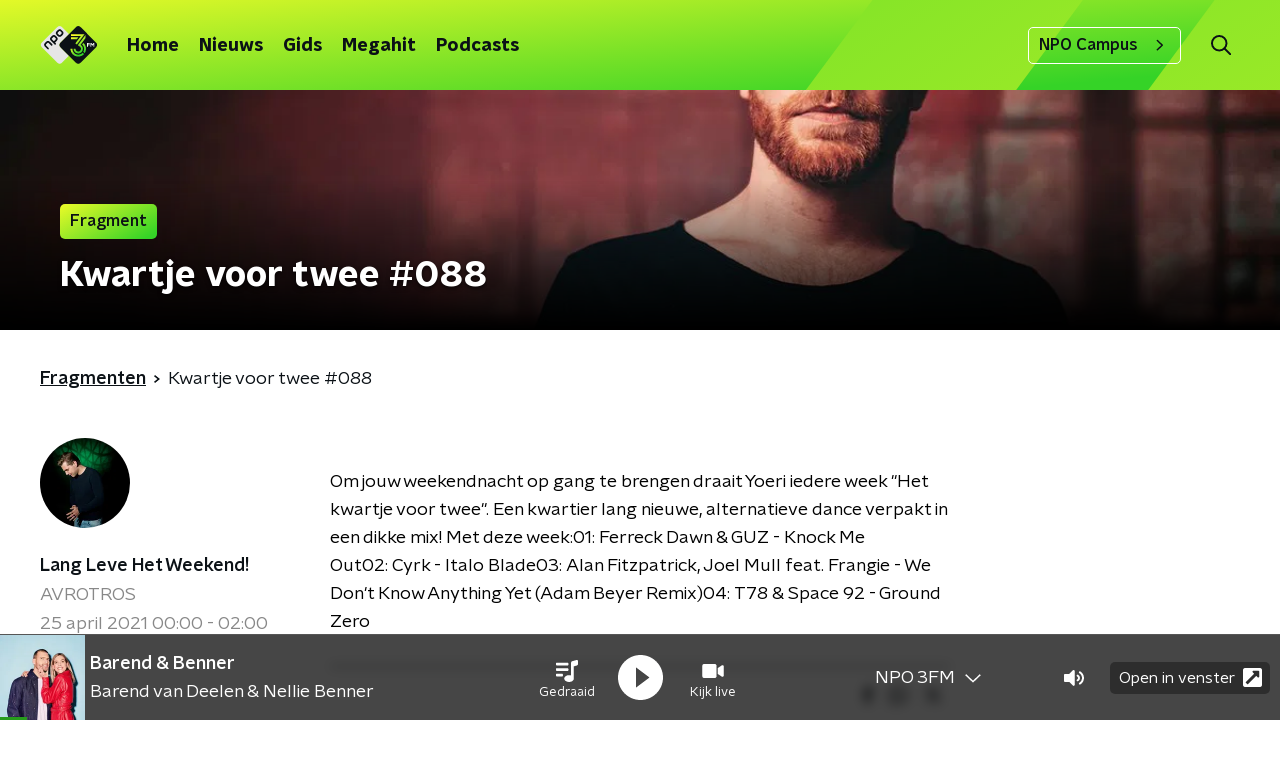

--- FILE ---
content_type: application/javascript
request_url: https://www.npo3fm.nl/_next/static/chunks/pages/fragmenten-e7ee43706346b777.js
body_size: 337
content:
(self.webpackChunk_N_E=self.webpackChunk_N_E||[]).push([[6653],{10960:function(n,t,r){(window.__NEXT_P=window.__NEXT_P||[]).push(["/fragmenten",function(){return r(84262)}])},84262:function(n,t,r){"use strict";r.r(t),r.d(t,{__N_SSP:function(){return o}});var e=r(70865),i=r(26297),u=r(52322),_=r(41559),c=r(66724),s=r(78225),f=r(31520),o=!0;t.default=function(n){if((0,c.V)(n))return(0,u.jsx)(f.Z,(0,e.Z)({},n));var t=n.seo,r=n.title,o=n.trackingObj,a=(0,i.Z)(n,["seo","title","trackingObj"]);return(0,u.jsx)(s.Z,{seo:t,title:r,trackingObj:o,children:(0,u.jsx)(_.Z,(0,e.Z)({},a))})}}},function(n){n.O(0,[2089,8573,6968,2821,2040,138,1520,3713,4286,5851,3990,9774,2888,179],(function(){return t=10960,n(n.s=t);var t}));var t=n.O();_N_E=t}]);

--- FILE ---
content_type: application/javascript
request_url: https://www.npo3fm.nl/_next/static/chunks/1796-b9537ff6aedaad8c.js
body_size: 6871
content:
"use strict";(self.webpackChunk_N_E=self.webpackChunk_N_E||[]).push([[1796],{25757:function(n,e,t){t.d(e,{Z:function(){return C}});var r=t(70865),o=t(96670),i=t(26297),u=t(92228),a=t(52322),c=t(35505),l=t(63602),s=t(71950);function d(){var n=(0,u.Z)(["\n  position: relative;\n  display: flex;\n  flex-direction: row;\n  align-items: center;\n  flex: 1;\n"]);return d=function(){return n},n}function f(){var n=(0,u.Z)(["\n  inset-inline-end: 0;\n  pointer-events: none;\n  position: absolute;\n"]);return f=function(){return n},n}function p(){var n=(0,u.Z)(["\n  appearance: none;\n  background-color: transparent;\n  block-size: 45px;\n  border: none;\n  color: ",";\n  cursor: pointer;\n  font-size: 1rem;\n  font-weight: ",";\n  inline-size: 100%;\n  min-inline-size: 0;\n  padding-inline-end: 35px;\n\n  &,\n  & > * {\n    overflow: hidden;\n    white-space: nowrap;\n    text-overflow: ellipsis;\n  }\n\n  &:focus {\n    border-color: transparent;\n    outline: none;\n  }\n\n  &::-ms-expand {\n    display: none;\n  }\n\n  option {\n    color: ",";\n  }\n"]);return p=function(){return n},n}var x=c.ZP.div.withConfig({componentId:"sc-3eb62ff3-0"})(d()),h=(0,c.ZP)(s.Z).withConfig({componentId:"sc-3eb62ff3-1"})(f()),m=(0,c.ZP)(l.gN).withConfig({componentId:"sc-3eb62ff3-2"})(p(),(function(n){var e=n.customColor,t=n.theme;return e||t.textOnLightColor}),(function(n){return n.theme.semiboldFontWeight}),(function(n){return n.theme.textOnLightColor})),b=(0,c.Zz)((function(n){var e=n.children,t=n.customColor,u=n.theme,c=(0,i.Z)(n,["children","customColor","theme"]);return(0,a.jsxs)(x,{children:[(0,a.jsx)(m,(0,o.Z)((0,r.Z)({id:c.name},c),{as:"select",customColor:t,children:e})),(0,a.jsx)(h,{color:t||u.textOnLightColor})]})}));function g(){var n=(0,u.Z)(["\n  align-items: center;\n  ",";\n  block-size: 25px;\n  border: ",";\n  ","\n  border-radius: ",";\n  display: flex;\n  flex-direction: row;\n  gap: 10px;\n  padding: 10px;\n\n  ","\n"]);return g=function(){return n},n}function Z(){var n=(0,u.Z)(["\n  color: ",";\n  font-size: 1.125rem;\n  line-height: 1.4;\n"]);return Z=function(){return n},n}function v(){var n=(0,u.Z)(["\n  align-self: stretch;\n  background-color: ",";\n  inline-size: 1px;\n"]);return v=function(){return n},n}var w=c.ZP.div.withConfig({componentId:"sc-9bf8d163-0"})(g(),(function(n){return Boolean(n.theme.filtersBackground)&&"background-color: ".concat(n.theme.filtersBackground,";")}),(function(n){return n.theme.filtersBorder}),(function(n){return Boolean(n.customColor)&&"border-color: ".concat(n.customColor,";")}),(function(n){return n.theme.filtersBorderRadius||n.theme.defaultBorderRadius}),(function(n){return!n.noMargin&&"\n      margin-block-end: 10px;\n    "})),j=c.ZP.label.withConfig({componentId:"sc-9bf8d163-1"})(Z(),(function(n){return n.customColor?n.customColor:n.theme.textOnLightColor})),k=c.ZP.div.withConfig({componentId:"sc-9bf8d163-2"})(v(),(function(n){var e=n.customColor,t=n.theme;return e||t.textOnLightColor})),C=function(n){var e=n.className,t=n.customColor,u=n.labelText,c=n.noMargin,l=void 0!==c&&c,s=(0,i.Z)(n,["className","customColor","labelText","noMargin"]);return(0,a.jsxs)(w,{className:e,customColor:t,noMargin:l,children:[(0,a.jsx)(j,{customColor:t,htmlFor:s.name,children:u}),(0,a.jsx)(k,{customColor:t}),(0,a.jsx)(b,(0,o.Z)((0,r.Z)({},s),{customColor:t}))]})}},95178:function(n,e,t){var r=t(70865),o=t(26297),i=t(52322),u=t(25237),a=t.n(u),c=a()((function(){return t.e(5860).then(t.bind(t,55860))}),{loadableGenerated:{webpack:function(){return[55860]}},ssr:!0}),l=a()((function(){return t.e(7977).then(t.bind(t,87977))}),{loadableGenerated:{webpack:function(){return[87977]}},ssr:!0}),s=a()((function(){return t.e(7514).then(t.bind(t,97514))}),{loadableGenerated:{webpack:function(){return[97514]}},ssr:!0}),d=a()((function(){return Promise.all([t.e(5676),t.e(1462)]).then(t.bind(t,1462))}),{loadableGenerated:{webpack:function(){return[1462]}},ssr:!0}),f=a()((function(){return t.e(4373).then(t.bind(t,74373))}),{loadableGenerated:{webpack:function(){return[74373]}},ssr:!0}),p=a()((function(){return t.e(2215).then(t.bind(t,32215))}),{loadableGenerated:{webpack:function(){return[32215]}},ssr:!0}),x=a()((function(){return t.e(5290).then(t.bind(t,65290))}),{loadableGenerated:{webpack:function(){return[65290]}},ssr:!0}),h=a()((function(){return t.e(7171).then(t.bind(t,67171))}),{loadableGenerated:{webpack:function(){return[67171]}},ssr:!0}),m=a()((function(){return t.e(6276).then(t.bind(t,76276))}),{loadableGenerated:{webpack:function(){return[76276]}},ssr:!0}),b=a()((function(){return t.e(7805).then(t.bind(t,97805))}),{loadableGenerated:{webpack:function(){return[97805]}},ssr:!0}),g=a()((function(){return t.e(3672).then(t.bind(t,13672))}),{loadableGenerated:{webpack:function(){return[13672]}},ssr:!0}),Z=a()((function(){return t.e(8411).then(t.bind(t,78411))}),{loadableGenerated:{webpack:function(){return[78411]}},ssr:!0}),v=a()((function(){return Promise.all([t.e(1108),t.e(3826)]).then(t.bind(t,23826))}),{loadableGenerated:{webpack:function(){return[23826]}},ssr:!0}),w=a()((function(){return t.e(4383).then(t.bind(t,44383))}),{loadableGenerated:{webpack:function(){return[44383]}},ssr:!1}),j=a()((function(){return Promise.all([t.e(2620),t.e(8795)]).then(t.bind(t,58795))}),{loadableGenerated:{webpack:function(){return[58795]}},ssr:!0}),k=a()((function(){return t.e(1763).then(t.bind(t,91763))}),{loadableGenerated:{webpack:function(){return[91763]}},ssr:!0}),C=a()((function(){return t.e(5219).then(t.bind(t,55219))}),{loadableGenerated:{webpack:function(){return[55219]}},ssr:!0}),y=a()((function(){return t.e(8108).then(t.bind(t,8108))}),{loadableGenerated:{webpack:function(){return[8108]}},ssr:!0}),A=a()((function(){return t.e(9493).then(t.bind(t,9493))}),{loadableGenerated:{webpack:function(){return[9493]}},ssr:!0}),I=a()((function(){return t.e(2283).then(t.bind(t,42283))}),{loadableGenerated:{webpack:function(){return[42283]}},ssr:!0}),P=a()((function(){return t.e(1797).then(t.bind(t,71797))}),{loadableGenerated:{webpack:function(){return[71797]}},ssr:!0}),B=a()((function(){return t.e(3015).then(t.bind(t,93015))}),{loadableGenerated:{webpack:function(){return[93015]}},ssr:!0}),L=a()((function(){return t.e(2538).then(t.bind(t,52538))}),{loadableGenerated:{webpack:function(){return[52538]}},ssr:!0}),G=a()((function(){return Promise.all([t.e(1108),t.e(1701)]).then(t.bind(t,51701))}),{loadableGenerated:{webpack:function(){return[51701]}},ssr:!0}),F=a()((function(){return Promise.all([t.e(1108),t.e(4651)]).then(t.bind(t,14651))}),{loadableGenerated:{webpack:function(){return[14651]}},ssr:!0}),T=a()((function(){return t.e(3038).then(t.bind(t,73038))}),{loadableGenerated:{webpack:function(){return[73038]}},ssr:!0}),z=a()((function(){return Promise.all([t.e(2620),t.e(6066)]).then(t.bind(t,26066))}),{loadableGenerated:{webpack:function(){return[26066]}},ssr:!0}),O=a()((function(){return t.e(6294).then(t.bind(t,76294))}),{loadableGenerated:{webpack:function(){return[76294]}},ssr:!0}),S=a()((function(){return t.e(9267).then(t.bind(t,59267))}),{loadableGenerated:{webpack:function(){return[59267]}},ssr:!0}),U=a()((function(){return t.e(7650).then(t.bind(t,57650))}),{loadableGenerated:{webpack:function(){return[57650]}},ssr:!0}),R=a()((function(){return t.e(7319).then(t.bind(t,37319))}),{loadableGenerated:{webpack:function(){return[37319]}},ssr:!0}),V=function(){return null},N={accordion:function(n){return(0,i.jsx)(c,(0,r.Z)({},n))},articleImage:function(n){return(0,i.jsx)(l,(0,r.Z)({},n))},articleImageCarousel:function(n){return(0,i.jsx)(y,(0,r.Z)({},n))},bodyBingoRound:function(n){return(0,i.jsx)(d,(0,r.Z)({},n))},bodyFrequencies:function(n){return(0,i.jsx)(k,{frequencies:n})},bodyLiveBlog:function(n){return(0,i.jsx)(A,(0,r.Z)({},n))},bodyNewsletterSubscribe:function(n){return(0,i.jsx)(P,(0,r.Z)({},n))},bodyQuote:function(n){var e=n.author,t=n.text;return(0,i.jsx)(S,{author:e,quote:t})},bodyRelatedItems:function(n){return(0,i.jsx)(f,(0,r.Z)({},n))},bodySocial:function(n){return n.code?(0,i.jsx)(p,(0,r.Z)({},n)):(0,i.jsx)(V,{})},bodyText:function(n){var e=n.isExplanation,t=n.text;return(0,i.jsx)(x,{dangerouslySetInnerHTML:{__html:t},isExplanation:e})},broadcast:function(n){return(0,i.jsx)(h,(0,r.Z)({},n))},broadcastFragmentAudio:function(n){return(0,i.jsx)(m,(0,r.Z)({},n))},broadcastFragmentVideo:function(n){return(0,i.jsx)(b,{broadcastFragmentValue:n})},broadcastItem:function(n){return(0,i.jsx)(g,(0,r.Z)({},n))},calendarEvent:function(n){return(0,i.jsx)(Z,(0,r.Z)({},n))},classicalConcert:function(n){return(0,i.jsx)(v,{concert:n})},classicalPerformance:function(n){return(0,i.jsx)(G,{track:n})},classicalPlaylist:function(n){return(0,i.jsx)(F,{playlistData:n})},crosswordPuzzle:function(n){return(0,i.jsx)(w,(0,r.Z)({},n),n.id)},error:function(){return(0,i.jsx)(V,{})},formToolForm:function(n){var e=n.id,t=(0,o.Z)(n,["id"]);return(0,i.jsx)(j,(0,r.Z)({formId:e},t))},giphy:function(n){return(0,i.jsx)(C,(0,r.Z)({},n))},mediaUpload:function(n){return(0,i.jsx)(I,(0,r.Z)({},n))},npoVideo:function(n){return(0,i.jsx)(B,(0,r.Z)({},n))},pdfDownload:function(n){return(0,i.jsx)(L,(0,r.Z)({},n))},podcastEpisode:function(n){return(0,i.jsx)(T,(0,r.Z)({},n))},podcastFeed:function(n){return(0,i.jsx)(s,{podcastFeed:n})},poll:function(n){return(0,i.jsx)(z,(0,r.Z)({},n))},qualifio:function(n){return(0,i.jsx)(O,{html:n})},unknown:function(){return(0,i.jsx)(V,{})},unorderedList:function(n){return(0,i.jsx)(U,{items:n})},videolog:function(n){return(0,i.jsx)(R,(0,r.Z)({},n))}};e.Z=N},73104:function(n,e,t){var r=t(95178);e.Z=function(n){var e=n.content,t=e.contentType,o=e.value;return r.Z[t](o)}},67086:function(n,e,t){var r=t(70865),o=t(26297),i=t(92228),u=t(52322),a=t(39097),c=t.n(a),l=t(35505),s=t(2998),d=t(71950),f=t(23246),p=t(89113),x=t(17066);function h(){var n=(0,i.Z)(["\n  background: ",";\n  border-radius: ",";\n  color: ",";\n  transition: background 200ms, box-shadow 200ms, color 200ms ease;\n  ","\n\n  a {\n    display: block;\n    text-decoration: none;\n    flex-grow: 1;\n    color: inherit;\n  }\n\n  &:hover {\n    background: ",";\n    ","\n\n    color: ",";\n    cursor: pointer;\n  }\n"]);return h=function(){return n},n}function m(){var n=(0,i.Z)(["\n  display: flex;\n  flex-grow: 1;\n  align-items: stretch;\n  height: 86px;\n  border-radius: ",";\n"]);return m=function(){return n},n}function b(){var n=(0,i.Z)(["\n  width: 86px;\n  flex-shrink: 0;\n  flex-grow: 0;\n  background-repeat: no-repeat;\n  background-size: cover;\n  background-image: url(",");\n  background-color: ",";\n  background-position: center center;\n  border-radius: ",";\n"]);return b=function(){return n},n}function g(){var n=(0,i.Z)(["\n    line-height: 22px;\n  "]);return g=function(){return n},n}function Z(){var n=(0,i.Z)(["\n    font-size: 18px;\n    line-height: 24px;\n    margin: 0 30px;\n  "]);return Z=function(){return n},n}function v(){var n=(0,i.Z)(["\n     font-size: 22px;\n     line-height: 30px;\n  "]);return v=function(){return n},n}function w(){var n=(0,i.Z)(["\n  font-family: ",";\n  font-weight: ",";\n  font-size: 16px;\n  line-height: 19px;\n  margin: 0 15px;\n\n  /* multiline ellipsis */\n  display: -webkit-box;\n  -webkit-line-clamp: 3;\n  -webkit-box-orient: vertical;\n  overflow: hidden;\n\n  ","\n\n  ","\n\n  ","\n"]);return w=function(){return n},n}function j(){var n=(0,i.Z)(["\n  display: flex;\n  flex-wrap: nowrap;\n  justify-content: space-between;\n  align-items: center;\n  flex-grow: 1;\n"]);return j=function(){return n},n}function k(){var n=(0,i.Z)(["\n  display: flex;\n  align-items: center;\n  min-width: 40px;\n  height: 100%;\n"]);return k=function(){return n},n}function C(){var n=(0,i.Z)(["\n  width: 15px;\n  transform: rotate(-90deg);\n"]);return C=function(){return n},n}var y=function(n){var e=n.url,t=(0,o.Z)(n,["url"]),i=(0,x.hD)(e),a="banner_anchor_".concat(encodeURIComponent(e));return i?(0,u.jsx)(c(),{href:i,passHref:!0,children:(0,u.jsx)("a",(0,r.Z)({onClick:function(){(0,p.Z)({click_name:a,click_type:"navigation"})}},t))}):(0,u.jsx)("a",(0,r.Z)({href:e,onClick:function(){(0,p.Z)({click_name:a,click_type:"exit"})},rel:"noreferrer noopener",target:"_blank"},t))},A=l.ZP.div.withConfig({componentId:"sc-bd2772d4-0"})(h(),(function(n){return n.background}),(function(n){return n.theme.defaultBorderRadius}),(function(n){return n.textColor}),(function(n){var e=n.theme;return e.bannerBoxShadow&&"box-shadow: ".concat(e.bannerBoxShadow,";")}),(function(n){return n.hoverBackground}),(function(n){return n.theme.bannerBoxShadow&&"box-shadow: 0 0 10px rgb(0 0 0 / 60%);"}),(function(n){return n.hoverTextColor})),I=l.ZP.div.withConfig({componentId:"sc-bd2772d4-1"})(m(),(function(n){return n.theme.defaultBorderRadius})),P=l.ZP.div.withConfig({componentId:"sc-bd2772d4-2"})(b(),(function(n){return n.backgroundImage}),(function(n){return n.theme.secondaryAccentColor}),(function(n){var e=n.theme;return"".concat(e.defaultBorderRadius," 0 0 ").concat(e.defaultBorderRadius)})),B=l.ZP.h4.withConfig({componentId:"sc-bd2772d4-3"})(w(),(function(n){return n.theme.headerFontFamily}),(function(n){return n.theme.headerFontWeight}),f.wO.XS(g()),f.wO.S(Z()),f.wO.L(v())),L=l.ZP.div.withConfig({componentId:"sc-bd2772d4-4"})(j()),G=l.ZP.div.withConfig({componentId:"sc-bd2772d4-5"})(k()),F=(0,l.ZP)(d.Z).withConfig({componentId:"sc-bd2772d4-6"})(C());e.Z=function(n){var e=n.className,t=n.imageUrl,r=n.title,o=n.url,i=(0,s.t8)().state,a=i.bannerAnchorBackground,c=i.bannerAnchorHoverBackground,l=i.bannerAnchorHoverTextColor,d=i.bannerAnchorTextColor;return(0,u.jsx)(A,{background:a,className:e,hoverBackground:c,hoverTextColor:l,textColor:d,children:(0,u.jsx)(y,{url:o,children:(0,u.jsxs)(I,{children:[(0,u.jsx)(P,{backgroundImage:t}),(0,u.jsxs)(L,{children:[(0,u.jsx)(B,{children:r}),(0,u.jsx)(G,{children:(0,u.jsx)(F,{color:d})})]})]})})})}},6566:function(n,e,t){t.d(e,{Z:function(){return Qn}});var r=t(58013),o=t(70865),i=t(52322),u=t(35505),a=t(2427),c=t(2998),l=t(19713),s=function(n){var e=n.contentItem.payload,t=e.backgroundColor,r=e.items,o=e.moreLink,u=e.title;return(0,i.jsx)(c.xb,{initialVariant:(0,l.C)(t),children:(0,i.jsx)(a.Z,{broadcasts:r,contentDisplayType:"horizontal",moreBroadcastsButton:o?{link:o.url,text:o.text}:null,sectionTitle:u})})},d=t(92228),f=t(98946),p=t(34286),x=t(68596),h=t(85120),m=t(45521);function b(){var n=(0,d.Z)(["\n  padding: ",";\n"]);return b=function(){return n},n}var g=(0,u.ZP)(h.Z).withConfig({componentId:"sc-be94bf7d-0"})(b(),(function(n){return n.theme.contentSectionAttentionLinkWrapperPadding})),Z=function(n){var e=n.contentItem,t=n.isFirst,r=n.isLast,o=e.payload,u=o.articles,a=o.backgroundColor,c=o.moreLink,s=o.title;return(0,i.jsxs)(x.Z,{initialVariant:(0,l.C)(a),isFirst:t,isLast:r,children:[s&&(0,i.jsx)(m.Z,{children:s}),(0,i.jsx)(p.Z,{children:u.map((function(n,e){return(0,i.jsx)(f.Z,{broadcasters:n.broadcasters||[],category:n.categoryName||"",id:n.id,imageUrl:n.imageUrl,openInNewWindow:n.openInNewWindow,title:n.title,type:n.type,url:n.url},"".concat(n.id,"-").concat(e))}))}),Boolean(c)&&(0,i.jsx)(g,{href:c.url,children:c.text})]})},v=t(67086),w=t(23246);function j(){var n=(0,d.Z)(["\n    grid-template-columns: repeat(2, 1fr);\n  "]);return j=function(){return n},n}function k(){var n=(0,d.Z)(["\n  display: grid;\n  grid-gap: 15px;\n  grid-template-columns: 1fr;\n\n  ",";\n"]);return k=function(){return n},n}function C(){var n=(0,d.Z)(["\n  display: flex;\n  width: 100%;\n  justify-content: stretch;\n  align-items: center;\n  flex-direction: row;\n  text-decoration: none;\n  border-radius: ",";\n"]);return C=function(){return n},n}var y=u.ZP.div.withConfig({componentId:"sc-65fd74b3-0"})(k(),w.wO.M(j())),A=(0,u.ZP)(v.Z).withConfig({componentId:"sc-65fd74b3-1"})(C(),(function(n){return n.theme.defaultBorderRadius})),I=function(n){var e=n.isFirst,t=n.isLast,r=n.contentItem.payload,u=r.backgroundColor,a=r.banners;return(0,i.jsx)(x.Z,{initialVariant:(0,l.C)(u),isFirst:e,isLast:t,children:(0,i.jsx)(y,{children:a.map((function(n,e){return(0,i.jsx)(A,(0,o.Z)({},n),e)}))})})},P=t(49023),B=t(98788),L=t(96670),G=t(22970),F=t(2784),T=t(57808),z=t(45834),O=t(84961);function S(){var n=(0,d.Z)(["\n  display: flex;\n  justify-content: center;\n  margin: 32px 0 16px;\n"]);return S=function(){return n},n}var U=u.ZP.div.withConfig({componentId:"sc-5b26b90e-0"})(S()),R=function(n){var e=n.moreLinkLandingpageSlug,r=n.moreLinkText,u=n.positions,a=n.repetition,c=n.showPreviousPositions,l=n.title,s=(0,F.useState)(),d=s[0],f=s[1];(0,F.useEffect)((function(){var n=function(){var n=(0,B.Z)((function(){var n;return(0,G.__generator)(this,(function(e){switch(e.label){case 0:return[4,Promise.resolve().then(t.bind(t,16813))];case 1:return n=e.sent().themePageUrl,f((function(){return n})),[2]}}))}));return function(){return n.apply(this,arguments)}}();n()}),[]);var p=null!==r&&void 0!==r?r:"Bekijk de hele lijst",x=e&&d&&(0,i.jsx)(T.Z,{href:d({slug:e}),children:p});return(0,i.jsxs)(i.Fragment,{children:[(0,i.jsx)(m.Z,{children:l}),(0,i.jsx)(O.pk,{children:u&&u.map((function(n){return(0,i.jsx)(O.uG,{children:(0,i.jsx)(z.Z,(0,L.Z)((0,o.Z)({},n),{repetition:a,showPreviousPosition:c}))},n.id)}))}),x&&(0,i.jsx)(U,{children:x})]})},V=function(n){var e=n.contentItem,t=n.isFirst,r=n.isLast,u={moreLinkLandingpageSlug:e.payload.moreLinkLandingpageSlug,moreLinkText:e.payload.moreLinkText,positions:e.payload.positions,repetition:e.payload.repetition,showPreviousPositions:e.payload.showPreviousPositions,title:e.payload.title,variant:(0,l.C)(e.payload.backgroundColor)};return u?(0,i.jsx)(x.Z,{initialVariant:(0,l.C)(e.payload.backgroundColor),isFirst:t,isLast:r,children:(0,i.jsx)(R,(0,o.Z)({},u))}):null},N=t(73104);function _(){var n=(0,d.Z)(["\n    column-gap: 30px;\n    flex-wrap: nowrap;\n  "]);return _=function(){return n},n}function E(){var n=(0,d.Z)(["\n  margin: 0 0 25px;\n  display: flex;\n  flex-direction: row;\n  align-items: flex-start;\n  justify-content: stretch;\n  flex-wrap: wrap;\n  row-gap: 15px;\n\n  ","\n\n  ","\n"]);return E=function(){return n},n}function M(){var n=(0,d.Z)(["\n  display: flex;\n  justify-content: stretch;\n  align-items: flex-start;\n  flex-direction: column;\n\n  &,\n  & > *:not(a) {\n    width: 100%;\n  }\n"]);return M=function(){return n},n}var W=u.ZP.div.withConfig({componentId:"sc-e213009-0"})(E(),(function(n){return n.isSingleTextOnlyContent&&"max-width: 640px;"}),w.wO.M(_())),D=u.ZP.div.withConfig({componentId:"sc-e213009-1"})(M()),Q=function(n){var e=n.isFirst,t=n.isLast,r=n.contentItem.payload,o=r.backgroundColor,u=r.items,a=1===u.length&&0===u[0].content.filter((function(n){return"bodyText"!==n.contentType})).length;return(0,i.jsx)(x.Z,{initialVariant:(0,l.C)(o),isFirst:e,isLast:t,children:(0,i.jsx)(W,{isSingleTextOnlyContent:a,children:u.map((function(n,e){var t=n.content,r=n.title;return(0,i.jsxs)(D,{children:[r&&(0,i.jsx)(m.Z,{children:r}),t.map((function(n,e){return(0,i.jsx)(N.Z,{content:n},e)}))]},e)}))})})},H=t(26297);function K(){var n=(0,d.Z)(["\n  display: block;\n  width: 100%;\n  height: auto;\n  background-color: #eee;\n  background-image: url(",");\n  background-size: cover;\n  background-repeat: no-repeat;\n  background-position: center center;\n  border-radius: ",";\n"]);return K=function(){return n},n}var q=u.ZP.img.withConfig({componentId:"sc-2a7025dc-0"})(K(),(function(n){return n.imageUrl}),(function(n){return n.theme.defaultBorderRadius})),Y=function(n){var e=n.imageUrl,t=(0,H.Z)(n,["imageUrl"]);return(0,i.jsx)(q,(0,o.Z)({imageUrl:e,src:"[data-uri]"},t))},X=t(5632);function J(){var n=(0,d.Z)(["\n      &:hover p {\n        color: ",";\n      }\n    "]);return J=function(){return n},n}function $(){var n=(0,d.Z)(["\n      &:hover p {\n        color: ",";\n      }\n    "]);return $=function(){return n},n}function nn(){var n=(0,d.Z)(["\n    margin-bottom: 0;\n  "]);return nn=function(){return n},n}function en(){var n=(0,d.Z)(["\n  margin-bottom: 15px;\n\n  ","\n\n  ","\n\n\n  ","\n"]);return en=function(){return n},n}function tn(){var n=(0,d.Z)(["\n  position: relative;\n  cursor: pointer;\n"]);return tn=function(){return n},n}var rn=u.ZP.div.withConfig({componentId:"sc-3980d102-0"})(en(),(function(n){return n.isClickable&&(0,u.iv)(J(),n.textColor)}),(function(n){return n.isClickable&&(0,u.iv)($(),n.hoverTextColor)}),w.wO.XS(nn())),on=(0,u.ZP)(rn).withConfig({componentId:"sc-3980d102-1"})(tn()),un=function(n){var e=n.children,t=n.url,r=void 0===t?null:t,u=(0,H.Z)(n,["children","url"]),a=(0,X.useRouter)(),l=(0,c.t8)().state,s=l.hoverTextColor,d=l.textColor;return Boolean(r)&&""!==r?(0,i.jsx)(on,(0,L.Z)((0,o.Z)({hoverTextColor:s,isClickable:!0,onClick:function(){a.push(r)},textColor:d},u),{children:e})):(0,i.jsx)(rn,(0,L.Z)((0,o.Z)({hoverTextColor:s,textColor:d},u),{isClickable:!1,children:e}))};function an(){var n=(0,d.Z)(["\n  margin-bottom: 25px;\n"]);return an=function(){return n},n}function cn(){var n=(0,d.Z)(["\n    font-size: 18px;\n    line-height: 24px;\n  "]);return cn=function(){return n},n}function ln(){var n=(0,d.Z)(["\n  font-family: ",";\n  font-weight: ",";\n  font-size: 17px;\n  line-height: 22px;\n  margin-top: 10px;\n  margin-bottom: 0;\n  word-break: break-word;\n  color: ",";\n\n  ","\n"]);return ln=function(){return n},n}function sn(){var n=(0,d.Z)(["\n    font-size: 18px;\n    line-height: 24px;\n  "]);return sn=function(){return n},n}function dn(){var n=(0,d.Z)(["\n  font-family: ",";\n  font-family: ",";\n  font-size: 17px;\n  line-height: 22px;\n  margin-top: 10px;\n  margin-bottom: 0;\n  word-break: break-word;\n  color: ",";\n\n  ","\n"]);return dn=function(){return n},n}var fn=u.ZP.div.withConfig({componentId:"sc-8c7672d4-0"})(an()),pn=u.ZP.p.withConfig({componentId:"sc-8c7672d4-1"})(ln(),(function(n){return n.theme.semiboldFontFamily}),(function(n){return n.theme.semiboldFontWeight}),(function(n){return n.color}),w.wO.M(cn())),xn=u.ZP.p.withConfig({componentId:"sc-8c7672d4-2"})(dn(),(function(n){return n.theme.textFontFamily}),(function(n){return n.theme.textFontWeight}),(function(n){return n.color}),w.wO.M(sn())),hn=function(n){var e=n.imageUrl,t=n.subtitle,r=void 0===t?null:t,o=n.title,u=n.url,a=void 0===u?null:u,l=(0,c.t8)().state.textColor;return(0,i.jsxs)(un,{url:a,children:[(0,i.jsx)(Y,{alt:o,imageUrl:e||"[data-uri]",loading:"lazy"}),(0,i.jsxs)(fn,{children:[Boolean(o)&&(0,i.jsx)(pn,{color:l,children:o}),Boolean(r)&&(0,i.jsx)(xn,{color:l,children:r})]})]})},mn=function(n){var e=n.imageUrl,t=n.subtitle,r=void 0===t?null:t,o=n.title,u=void 0===o?null:o,a=n.url,c=void 0===a?null:a;return(0,i.jsx)(hn,{imageUrl:e,subtitle:r,title:u,url:c})};function bn(){var n=(0,d.Z)(["\n  margin-bottom: 35px;\n  color: ",";\n"]);return bn=function(){return n},n}var gn=u.ZP.div.withConfig({componentId:"sc-72e66d08-0"})(bn(),(function(n){return n.color})),Zn=function(n){var e=n.children,t=(0,c.t8)().state.textColor;return(0,i.jsx)(gn,{color:t,children:e})};function vn(){var n=(0,d.Z)(["\n  margin-top: 15px;\n  margin-bottom: 25px;\n"]);return vn=function(){return n},n}function wn(){var n=(0,d.Z)(["\n    display: grid;\n    grid-gap: 15px;\n    grid-template-columns: repeat(2, 1fr);\n  "]);return wn=function(){return n},n}function jn(){var n=(0,d.Z)(["\n    display: grid;\n    grid-gap: 20px;\n    grid-template-columns: repeat(4, 1fr);\n    "]);return jn=function(){return n},n}function kn(){var n=(0,d.Z)(["\n    grid-gap: 25px;\n    grid-template-columns: repeat(5, 1fr);\n  "]);return kn=function(){return n},n}function Cn(){var n=(0,d.Z)(["\n  display: flex;\n  flex-direction: column;\n\n  ","\n\n  ","\n\n  ","\n"]);return Cn=function(){return n},n}var yn=u.ZP.div.withConfig({componentId:"sc-84ae986e-0"})(vn()),An=u.ZP.div.withConfig({componentId:"sc-84ae986e-1"})(Cn(),w.wO.XS(wn()),w.wO.M(jn()),w.wO.L(kn())),In=function(n){var e=n.isFirst,t=n.isLast,r=n.contentItem.payload,u=r.backgroundColor,a=r.description,c=r.lineupItems,s=r.moreLink,d=r.title;return(0,i.jsx)(x.Z,{initialVariant:(0,l.C)(u),isFirst:e,isLast:t,children:(0,i.jsxs)(yn,{children:[(0,i.jsx)(m.Z,{children:d}),Boolean(a)&&(0,i.jsx)(Zn,{children:a}),(0,i.jsx)(An,{children:c.map((function(n,e){return(0,i.jsx)(mn,(0,o.Z)({},n),e)}))}),Boolean(s)&&(0,i.jsx)(h.Z,{href:s.url,children:s.text})]})})},Pn=t(13738),Bn=t(32966);function Ln(){var n=(0,d.Z)(["\n    grid-gap: 20px;\n    grid-template-columns: repeat(2, 1fr);\n  "]);return Ln=function(){return n},n}function Gn(){var n=(0,d.Z)(["\n  display: grid;\n  grid-template-columns: repeat(1, 1fr);\n\n  ","\n"]);return Gn=function(){return n},n}function Fn(){var n=(0,d.Z)(["\n  flex-direction: row;\n"]);return Fn=function(){return n},n}function Tn(){var n=(0,d.Z)(["\n    border-top: 1px solid #ddd;\n    margin-top: 40px;\n  "]);return Tn=function(){return n},n}function zn(){var n=(0,d.Z)(["\n    padding: 30px 35px;\n    border-radius: ",";\n    box-shadow: 0 0 20px 0 rgba(0, 0, 0, 0.3), 2px 5px 5px 0 rgba(0, 0, 0, 0.16);\n  "]);return zn=function(){return n},n}function On(){var n=(0,d.Z)(["\n  display: flex;\n  flex-direction: column;\n  flex: 1;\n  background-color: #ffffff;\n  padding: 20px 0;\n\n  ","\n\n  ","\n"]);return On=function(){return n},n}function Sn(){var n=(0,d.Z)([""]);return Sn=function(){return n},n}var Un=u.ZP.div.withConfig({componentId:"sc-e1cdbf25-0"})(Gn(),w.wO.M(Ln())),Rn=(0,u.ZP)(x.Z).withConfig({componentId:"sc-e1cdbf25-1"})(Fn()),Vn=u.ZP.div.withConfig({componentId:"sc-e1cdbf25-2"})(On(),w.dW.M(Tn()),w.wO.M(zn(),(function(n){return n.theme.defaultBorderRadius}))),Nn=u.ZP.div.withConfig({componentId:"sc-e1cdbf25-3"})(Sn()),_n=function(n){var e=n.contentItem,t=n.isFirst,r=n.isLast,o=e.payload,u=o.backgroundColor,a=o.description,c=o.player,s=o.title;return(0,i.jsx)(Rn,{initialVariant:(0,l.C)(u),isFirst:t,isLast:r,children:(0,i.jsxs)(Un,{children:[(0,i.jsx)(Bn.Z,{alignment:"vertical",description:a,player:c,title:s}),(0,i.jsxs)(Vn,{children:[(0,i.jsx)(m.Z,{children:"Liveblog"}),(0,i.jsx)(Nn,{children:"Live blog werkt momenteel nog niet"})]})]})})},En=t(90442),Mn=function(n){var e=n.contentItem,t=null===e||void 0===e?void 0:e.payload,r=t.backgroundColor,o=t.items,u=t.title;return(0,i.jsx)(c.xb,{initialVariant:(0,l.C)(r),children:(0,i.jsx)(En.Z,{contentDisplayType:"horizontal",fragments:o,sectionTitle:u})})},Wn=function(n){var e=n.contentItem.payload,t=e.backgroundColor,r=e.items,o=e.moreLink,u=e.title;return(0,i.jsx)(c.xb,{initialVariant:(0,l.C)(t),children:(0,i.jsx)(En.Z,{contentDisplayType:"horizontal",fragments:r,moreFragmentsButton:o?{link:o.url,text:o.text}:null,sectionTitle:u})})},Dn=function(n){var e=n.contentItem.payload,t=e.backgroundColor,r=e.broadcasts,o=e.moreLink,u=e.title;return(0,i.jsx)(c.xb,{initialVariant:(0,l.C)(t),children:(0,i.jsx)(a.Z,{broadcasts:r,moreBroadcastsButton:o?{link:o.url,text:o.text}:null,sectionTitle:u})})},Qn=(0,u.Zz)((function(n){var e=(0,r.Z)({},n);switch(e.contentItem.type){case"chart":return(0,i.jsx)(P.Z,(0,o.Z)({},e));case"chartPreview":return(0,i.jsx)(V,(0,o.Z)({},e));case"content":return(0,i.jsx)(Q,(0,o.Z)({},e));case"banner":return(0,i.jsx)(I,(0,o.Z)({},e));case"article":return(0,i.jsx)(Z,(0,o.Z)({},e));case"lineup":return(0,i.jsx)(In,(0,o.Z)({},e));case"liveStream":return(0,i.jsx)(Pn.Z,(0,o.Z)({},e));case"liveStreamLiveBlog":return(0,i.jsx)(_n,(0,o.Z)({},e));case"radioBroadcasts":return(0,i.jsx)(Dn,(0,o.Z)({},e));case"radioBroadcastItems":return(0,i.jsx)(Wn,(0,o.Z)({},e));case"radioBroadcastItemAnnouncements":return(0,i.jsx)(Mn,(0,o.Z)({},e));case"radioUpcomingBroadcasts":return(0,i.jsx)(s,(0,o.Z)({},e));default:return null}}))},71950:function(n,e,t){var r=t(25237),o=t.n(r)()((function(){return t.e(6888).then(t.bind(t,32580))}),{ssr:!0});e.Z=o}}]);